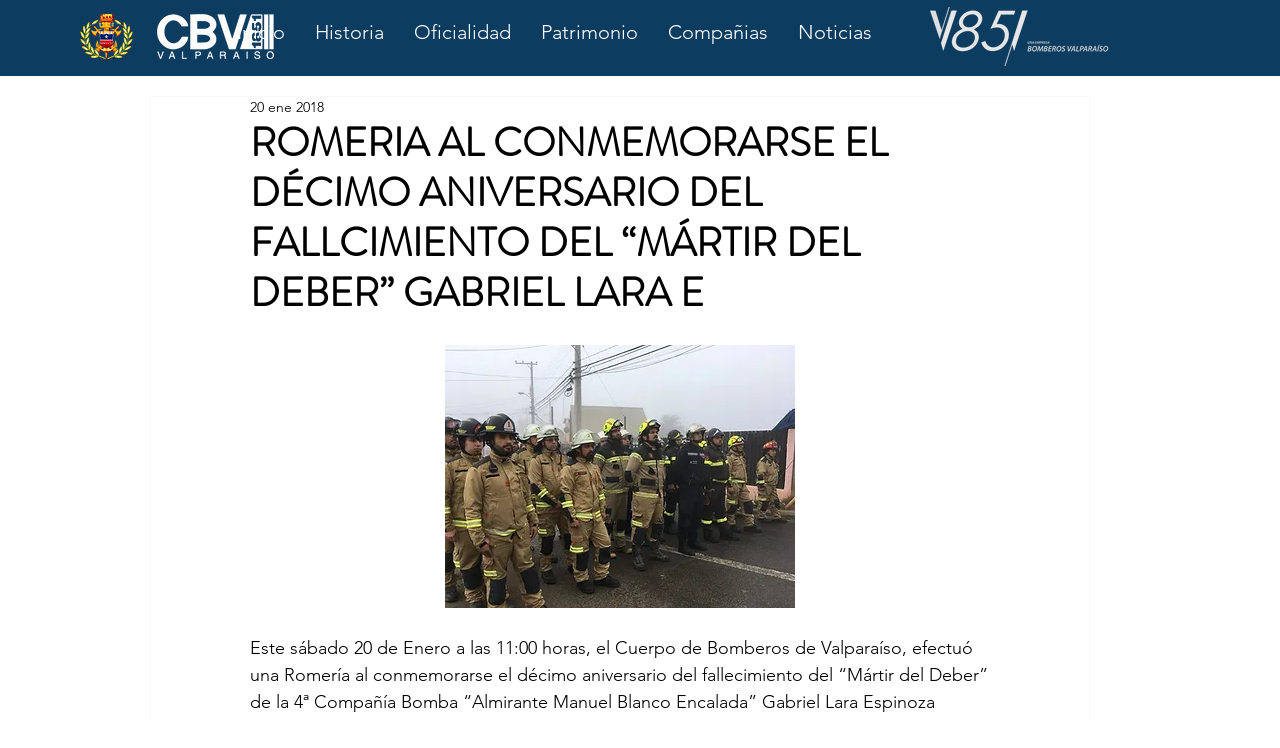

--- FILE ---
content_type: text/css; charset=utf-8
request_url: https://www.cbv1851.cl/_serverless/pro-gallery-css-v4-server/layoutCss?ver=2&id=75kp5-not-scoped&items=3442_1200_900%7C3393_1200_900%7C3427_1200_900%7C3149_1200_900%7C3493_1280_960&container=1066.5_740_160_720&options=gallerySizeType:px%7CenableInfiniteScroll:true%7CtitlePlacement:SHOW_ON_HOVER%7CgridStyle:1%7CimageMargin:3%7CgalleryLayout:2%7CisVertical:false%7CnumberOfImagesPerRow:6%7CgallerySizePx:300%7CcubeRatio:1%7CcubeType:fill%7CgalleryThumbnailsAlignment:bottom%7CthumbnailSpacings:0
body_size: -138
content:
#pro-gallery-75kp5-not-scoped [data-hook="item-container"][data-idx="0"].gallery-item-container{opacity: 1 !important;display: block !important;transition: opacity .2s ease !important;top: 0px !important;left: 0px !important;right: auto !important;height: 120px !important;width: 121px !important;} #pro-gallery-75kp5-not-scoped [data-hook="item-container"][data-idx="0"] .gallery-item-common-info-outer{height: 100% !important;} #pro-gallery-75kp5-not-scoped [data-hook="item-container"][data-idx="0"] .gallery-item-common-info{height: 100% !important;width: 100% !important;} #pro-gallery-75kp5-not-scoped [data-hook="item-container"][data-idx="0"] .gallery-item-wrapper{width: 121px !important;height: 120px !important;margin: 0 !important;} #pro-gallery-75kp5-not-scoped [data-hook="item-container"][data-idx="0"] .gallery-item-content{width: 121px !important;height: 120px !important;margin: 0px 0px !important;opacity: 1 !important;} #pro-gallery-75kp5-not-scoped [data-hook="item-container"][data-idx="0"] .gallery-item-hover{width: 121px !important;height: 120px !important;opacity: 1 !important;} #pro-gallery-75kp5-not-scoped [data-hook="item-container"][data-idx="0"] .item-hover-flex-container{width: 121px !important;height: 120px !important;margin: 0px 0px !important;opacity: 1 !important;} #pro-gallery-75kp5-not-scoped [data-hook="item-container"][data-idx="0"] .gallery-item-wrapper img{width: 100% !important;height: 100% !important;opacity: 1 !important;} #pro-gallery-75kp5-not-scoped [data-hook="item-container"][data-idx="1"].gallery-item-container{opacity: 1 !important;display: block !important;transition: opacity .2s ease !important;top: 0px !important;left: 124px !important;right: auto !important;height: 120px !important;width: 121px !important;} #pro-gallery-75kp5-not-scoped [data-hook="item-container"][data-idx="1"] .gallery-item-common-info-outer{height: 100% !important;} #pro-gallery-75kp5-not-scoped [data-hook="item-container"][data-idx="1"] .gallery-item-common-info{height: 100% !important;width: 100% !important;} #pro-gallery-75kp5-not-scoped [data-hook="item-container"][data-idx="1"] .gallery-item-wrapper{width: 121px !important;height: 120px !important;margin: 0 !important;} #pro-gallery-75kp5-not-scoped [data-hook="item-container"][data-idx="1"] .gallery-item-content{width: 121px !important;height: 120px !important;margin: 0px 0px !important;opacity: 1 !important;} #pro-gallery-75kp5-not-scoped [data-hook="item-container"][data-idx="1"] .gallery-item-hover{width: 121px !important;height: 120px !important;opacity: 1 !important;} #pro-gallery-75kp5-not-scoped [data-hook="item-container"][data-idx="1"] .item-hover-flex-container{width: 121px !important;height: 120px !important;margin: 0px 0px !important;opacity: 1 !important;} #pro-gallery-75kp5-not-scoped [data-hook="item-container"][data-idx="1"] .gallery-item-wrapper img{width: 100% !important;height: 100% !important;opacity: 1 !important;} #pro-gallery-75kp5-not-scoped [data-hook="item-container"][data-idx="2"].gallery-item-container{opacity: 1 !important;display: block !important;transition: opacity .2s ease !important;top: 0px !important;left: 248px !important;right: auto !important;height: 120px !important;width: 121px !important;} #pro-gallery-75kp5-not-scoped [data-hook="item-container"][data-idx="2"] .gallery-item-common-info-outer{height: 100% !important;} #pro-gallery-75kp5-not-scoped [data-hook="item-container"][data-idx="2"] .gallery-item-common-info{height: 100% !important;width: 100% !important;} #pro-gallery-75kp5-not-scoped [data-hook="item-container"][data-idx="2"] .gallery-item-wrapper{width: 121px !important;height: 120px !important;margin: 0 !important;} #pro-gallery-75kp5-not-scoped [data-hook="item-container"][data-idx="2"] .gallery-item-content{width: 121px !important;height: 120px !important;margin: 0px 0px !important;opacity: 1 !important;} #pro-gallery-75kp5-not-scoped [data-hook="item-container"][data-idx="2"] .gallery-item-hover{width: 121px !important;height: 120px !important;opacity: 1 !important;} #pro-gallery-75kp5-not-scoped [data-hook="item-container"][data-idx="2"] .item-hover-flex-container{width: 121px !important;height: 120px !important;margin: 0px 0px !important;opacity: 1 !important;} #pro-gallery-75kp5-not-scoped [data-hook="item-container"][data-idx="2"] .gallery-item-wrapper img{width: 100% !important;height: 100% !important;opacity: 1 !important;} #pro-gallery-75kp5-not-scoped [data-hook="item-container"][data-idx="3"]{display: none !important;} #pro-gallery-75kp5-not-scoped [data-hook="item-container"][data-idx="4"]{display: none !important;} #pro-gallery-75kp5-not-scoped .pro-gallery-prerender{height:120px !important;}#pro-gallery-75kp5-not-scoped {height:120px !important; width:740px !important;}#pro-gallery-75kp5-not-scoped .pro-gallery-margin-container {height:120px !important;}#pro-gallery-75kp5-not-scoped .pro-gallery {height:120px !important; width:740px !important;}#pro-gallery-75kp5-not-scoped .pro-gallery-parent-container {height:120px !important; width:743px !important;}